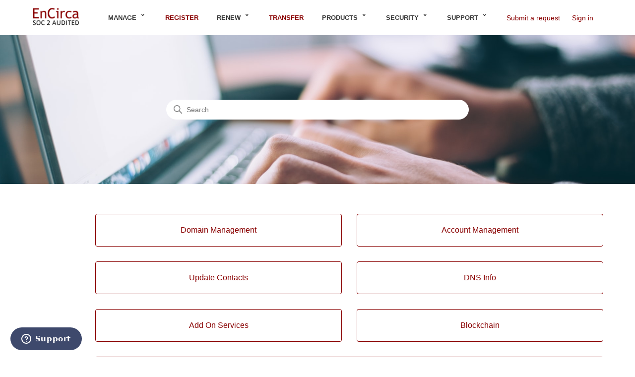

--- FILE ---
content_type: text/html; charset=utf-8
request_url: https://helpdesk.encirca.com/hc/en-us
body_size: 4503
content:
<!DOCTYPE html>
<html dir="ltr" lang="en-US">
<head>
  <meta charset="utf-8" />
  <!-- v26848 -->


  <title>EnCirca</title>

  

  <link rel="canonical" href="https://helpdesk.encirca.com/hc/en-us">
<link rel="alternate" hreflang="en-us" href="https://helpdesk.encirca.com/hc/en-us">
<link rel="alternate" hreflang="x-default" href="https://helpdesk.encirca.com/hc/en-us">

  <link rel="stylesheet" href="//static.zdassets.com/hc/assets/application-f34d73e002337ab267a13449ad9d7955.css" media="all" id="stylesheet" />
  <link rel="stylesheet" type="text/css" href="/hc/theming_assets/10453121/1500000002101/style.css?digest=30675044154259">

  <link rel="icon" type="image/x-icon" href="/hc/theming_assets/01HZKWGKKBBXHJZ4QQ8T6Y0AJY">

    

  <meta content="width=device-width, initial-scale=1.0" name="viewport" />

  
</head>
<body class="">
  
  
  

  <a class="skip-navigation" tabindex="1" href="#main-content">Skip to main content</a>

<header class="header">
  <div class="logo">
    <a title="Home" href="/hc/en-us">
      <img src="/hc/theming_assets/01HZKWGKFJSNHNA9AQ6G18ZK9T" alt="EnCirca Help Center home page">
    </a>
    
  </div>

      <div class="Header__menuTab">
            <ul class="Header__menuList">
               <li class="Header__tabsTab">
                <div class="dropdown">
                  Manage <div class="caret"></div>
  <div class="dropdown-content">
    <p><a rel="noopener noreferrer" href="https://manage30.encirca.com">Domains</a></p>
    <p><a rel="noopener noreferrer" href="https://hosting.encirca.com/clientarea.php?action=services">Products</a></p>
    </li>    </div>
                 
                        <div class="Header__menuTab">
            <ul class="Header__menuList">
               <li class="Header__tabsTab">
                <div class="nodropdown">
              <a rel="noopener noreferrer" href="https://www.encirca.com/">Register</a> 
    </li>    </div>
    
       <div class="Header__menuTab">
            <ul class="Header__menuList">
               <li class="Header__tabsTab">
                <div class="dropdown">
                 Renew <div class="caret"></div>
  <div class="dropdown-content">
    <p><a rel="noopener noreferrer" href="https://manage30.encirca.com">Domains</a></p>
    <p><a rel="noopener noreferrer" href="https://hosting.encirca.com/clientarea.php?action=services">Products</a></p>
                      </li>    </div>
                 
                 
       <div class="Header__menuTab">
            <ul class="Header__menuList">
               <li class="Header__tabsTab">
                <div class="nodropdown">
              <a rel="noopener noreferrer" href="https://www.encirca.com/transfer">Transfer</a> 
    </li>    </div>
         
         
       <div class="Header__menuTab">
            <ul class="Header__menuList">
               <li class="Header__tabsTab">
                <div class="dropdown">
                 Products <div class="caret"></div>
  <div class="dropdown-content">
 	<p><a rel="noopener noreferrer" href="https://www.encirca.com/dns/">DNS Hosting</a></p>
	<p><a rel="noopener noreferrer" href="https://www.encirca.com/easy-website-builder/">Easy Website Builder</a></p>
	<p><a rel="noopener noreferrer" href="https://www.encirca.com/hosting/">Website Hosting</a></p>
	<p><a rel="noopener noreferrer" href="https://www.encirca.com/email-packages/">Email Hosting</a></p>
	<p><a rel="noopener noreferrer" href="https://www.encirca.com/ssl-options/">Digital Certificates</a></p>
	<p><a rel="noopener noreferrer" href="https://www.encirca.com/dmarc/">Email Authentication (DMARC)</a></p>
	<p><a rel="noopener noreferrer" href="https://www.encirca.com/securitylock/">Security Lock</a></p>
 </div>
              
    </li>    </div>
         
         <div class="Header__menuTab">
            <ul class="Header__menuList">
               <li class="Header__tabsTab">
                <div class="dropdown">
           Security <div class="caret"></div>
                    <div class="dropdown-content">
 	<p><a rel="noopener noreferrer" href="https://www.encirca.com/secure/">Secure Your Data</a></p>
	<p><a rel="noopener noreferrer" href="https://www.encirca.com/two-factor-authentication/">Two Factor Authentication</a></p>
	<p><a rel="noopener noreferrer" href="https://www.encirca.com/securitylock/">Security Lock</a></p>
	<p><a rel="noopener noreferrer" href="https://www.encirca.com/soc2-certified/">Request SOC2 Report</a></p>
  </div>
            
              </li> </div>
           
       <div class="Header__menuTab">
            <ul class="Header__menuList">
               <li class="Header__tabsTab">
                <div class="dropdown">
            Support <div class="caret"></div>
                    <div class="dropdown-content">
	<p><a rel="noopener noreferrer" href="https://helpdesk.encirca.com/">Helpdesk</a></p>
	<p><a rel="noopener noreferrer" href="mailto:support@encirca.com">Email</a></p>
	<p><a rel="noopener noreferrer" href="tel:7819429975">Phone</a></p>
    <li>  </div>

  <div class="nav-wrapper">
    <button class="menu-button" aria-controls="user-nav" aria-expanded="false" aria-label="Toggle navigation menu">
      <svg xmlns="http://www.w3.org/2000/svg" width="16" height="16" focusable="false" viewBox="0 0 16 16" class="icon-menu">
        <path fill="none" stroke="currentColor" stroke-linecap="round" d="M1.5 3.5h13m-13 4h13m-13 4h13"/>
      </svg>
    </button>
    <nav class="user-nav" id="user-nav">
      
      <a class="submit-a-request" href="/hc/en-us/requests/new">Submit a request</a>
    </nav>
    
      <a class="sign-in" rel="nofollow" data-auth-action="signin" title="Opens a dialog" role="button" href="https://encircainc.zendesk.com/access?brand_id=1500000002101&amp;return_to=https%3A%2F%2Fhelpdesk.encirca.com%2Fhc%2Fen-us">
        Sign in
      </a>
    
  </div>
</header>


  <main role="main">
    <h1 class="visibility-hidden">EnCirca</h1>

<section id="main-content" class="section hero">
  <div class="hero-inner">
    <h2 class="visibility-hidden">Search</h2>
    <svg xmlns="http://www.w3.org/2000/svg" width="12" height="12" focusable="false" viewBox="0 0 12 12" class="search-icon" aria-hidden="true">
      <circle cx="4.5" cy="4.5" r="4" fill="none" stroke="currentColor"/>
      <path stroke="currentColor" stroke-linecap="round" d="M11 11L7.5 7.5"/>
    </svg>
    <form role="search" class="search search-full" data-search="" data-instant="true" autocomplete="off" action="/hc/en-us/search" accept-charset="UTF-8" method="get"><input type="hidden" name="utf8" value="&#x2713;" autocomplete="off" /><input type="search" name="query" id="query" placeholder="Search" autocomplete="off" aria-label="Search" /></form>
  </div>
</section>

<div class="container">
  <section class="section knowledge-base">
    <h2 class="visibility-hidden">Categories</h2>
    <section class="categories blocks">
      <ul class="blocks-list">
        
          
            <li class="blocks-item">
              <a href='/hc/en-us/categories/21781556686611-Domain-Management' class="blocks-item-link">
                <span class="blocks-item-title">Domain Management</span>
                <span class="blocks-item-description"></span>
              </a>
            </li>
          
        
          
            <li class="blocks-item">
              <a href='/hc/en-us/categories/21781608114451-Account-Management' class="blocks-item-link">
                <span class="blocks-item-title">Account Management</span>
                <span class="blocks-item-description"></span>
              </a>
            </li>
          
        
          
            <li class="blocks-item">
              <a href='/hc/en-us/categories/21781703505939-Update-Contacts' class="blocks-item-link">
                <span class="blocks-item-title">Update Contacts</span>
                <span class="blocks-item-description"></span>
              </a>
            </li>
          
        
          
            <li class="blocks-item">
              <a href='/hc/en-us/categories/21781701665683-DNS-Info' class="blocks-item-link">
                <span class="blocks-item-title">DNS Info</span>
                <span class="blocks-item-description"></span>
              </a>
            </li>
          
        
          
            <li class="blocks-item">
              <a href='/hc/en-us/categories/21781630287507-Add-On-Services' class="blocks-item-link">
                <span class="blocks-item-title">Add On Services</span>
                <span class="blocks-item-description"></span>
              </a>
            </li>
          
        
          
            <li class="blocks-item">
              <a href='/hc/en-us/categories/21781400365331-Blockchain' class="blocks-item-link">
                <span class="blocks-item-title">Blockchain</span>
                <span class="blocks-item-description"></span>
              </a>
            </li>
          
        
          
            <li class="blocks-item">
              <a href='/hc/en-us/categories/21780345719955-Announcements' class="blocks-item-link">
                <span class="blocks-item-title">Announcements</span>
                <span class="blocks-item-description"></span>
              </a>
            </li>
          
        
      </ul>
      
    </section>

    
  </section>

  

  <section class="section home-section activity">
    
      <div data-app="recent-activity" data-url="/hc/api/internal/recent_activities?locale=en-us"></div>
    
  </section>
</div>

  </main>

  <footer class="footer">
  <div class="footer-inner">

 
               
<div class="container">
    <div id="footer-widgets" class="clearfix">
        <div class="footer-widget" style="margin-right: -40px">
          <div id="nav_menu-1" class="fwidget et_pb_widget widget_nav_menu">
	<div class="menu-footer-domains-container"><ul id="menu-footer-domains" class="menu"><li><a rel="noopener noreferrer" href="#"><b>About EnCirca</b></a></li>
	<li><a rel="noopener noreferrer" href="https://www.encirca.com/about/">About Us</a></li>
	<li><a rel="noopener noreferrer" href="https://www.encirca.com/blog/">Blog</a></li>
	<li><a rel="noopener noreferrer" href="https://www.encirca.com/encirca-legal/">Legal</a></li>
	<li><a rel="noopener noreferrer" href="https://www.encirca.com/terms/">Terms</a></li>
	<li><a rel="noopener noreferrer" href="https://www.encirca.com/privacy">Privacy</a></li>
	<li><a rel="noopener noreferrer" href="https://www.encirca.com/other-websites/">Other Websites</a></li> 
	<li><a rel="noopener noreferrer" href="https://www.encirca.com/reseller">Resellers</a></li>
      <li><a rel="noopener noreferrer" href="https://www.encirca.com/whois/">Whois</a></li>
    <!-- end .fwidget --></ul></div></div></div><!-- end .footer-widget -->

<div class="footer-widget" style="width: 27%">
<div id="nav_menu-2" class="fwidget et_pb_widget widget_nav_menu">
  <div class="menu-footer-services-container"><ul id="menu-footer-services" class="menu"><li id="menu-item-2035" class="menu-item menu-item-type-custom menu-item-object-custom menu-item-has-children menu-item-2035">
<a rel="noopener noreferrer" href="#"><b>Domains + Products</b></a>
  	</li><li><a rel="noopener noreferrer" href="https://www.encirca.com/pricing/">Domain Pricing</a></li>
       <li><a rel="noopener noreferrer" href="https://www.encirca.com/" alt="Register Domains">Register Domains</a></li>
    <li><a rel="noopener noreferrer" href="https://www.encirca.com/renew/" alt="Renew Domains">Renew Domains</a></li>
<li><a rel="noopener noreferrer" href="https://www.encirca.com/transfer">Transfer to EnCirca</a></li>
	<li><a rel="noopener noreferrer" href="https://www.encirca.com/dns/">DNS Hosting</a></li>
	<li><a rel="noopener noreferrer" href="https://www.encirca.com/easy-website-builder/">Easy Website Builder</a></li>
	<li><a rel="noopener noreferrer" href="https://www.encirca.com/hosting/">Website + Email Hosting</a></li>
	<li><a rel="noopener noreferrer" href="https://www.encirca.com/ssl-options/">Digital Certificates</a></li>
	<li><a rel="noopener noreferrer" href="https://www.encirca.com/dmarc/">Email Authentication (DMARC)</a></li>
	<li><a rel="noopener noreferrer" href="https://www.encirca.com/securitylock/">Security Lock</a></li>
  <!-- end .fwidget --></ul></div></div></div><!-- end .footer-widget -->
  
  
<div class="footer-widget"><div id="nav_menu-3" class="fwidget et_pb_widget widget_nav_menu"><div class="menu-footer-policies-container">
<ul id="menu-footer-policies" class="menu"><li id="menu-item-2031" class="menu-item menu-item-type-custom menu-item-object-custom menu-item-has-children menu-item-2031"><a rel="noopener noreferrer" href="#"><b>EnCirca Services</b></a>
	</li>
<li><a rel="noopener noreferrer" href="https://www.encirca.com/portfolio-management/">Portfolio Management</a></li>
  	<li><a rel="noopener noreferrer" href="https://www.encirca.com/brand-protection/">Brand Protection</a></li>
  	<li><a rel="noopener noreferrer" href="https://www.encirca.com/tld-blocks/">TLD Blocks</a>
      </li><li><a rel="noopener noreferrer" href="https://www.encirca.com/tmch/">Trademark Clearinghouse</a></li>
	<li><a rel="noopener noreferrer" href="https://www.encirca.com/blockchain/">Blockchain Domain Names</a></li>
	<li><a rel="noopener noreferrer" href="https://www.encirca.com/it-services/">Website/IT Services</a></li>
	<li><a rel="noopener noreferrer" href="https://www.encirca.com/registry-consulting/">Registry Consulting</a></li>
	<li><a rel="noopener noreferrer" href="https://www.encirca.com/consult/">Registrar Consulting</a></li>
  <!-- end .fwidget --></ul></div></div></div> <!-- end .footer-widget -->


<div class="footer-widget"><div id="nav_menu-4" class="fwidget et_pb_widget widget_nav_menu"><div class="menu-footer-contact-container"><ul id="menu-footer-contact" class="menu"><li id="menu-item-2023" class="menu-item menu-item-type-custom menu-item-object-custom menu-item-has-children menu-item-2023"><a rel="noopener noreferrer" href="#"><b>EnCirca Help</b></a>
	</li>
  <li><a rel="noopener noreferrer" href="https://helpdesk.encirca.com">Helpdesk</a></li>
	<li><a rel="noopener noreferrer" href="https://www.encirca.com/contact-us/">Contact Us</a></li>
	<li><a rel="noopener noreferrer" href="https://www.encirca.com/payment-methods/">Payment Methods</a></li>
	<li><a rel="noopener noreferrer" href="https://www.encirca.com/unsuspend/">Unsuspend</a></li>
	<li><a rel="noopener noreferrer" href="https://www.encirca.com/restore/">Restore</a></li>
	<li><a rel="noopener noreferrer" href="https://www.encirca.com/feedback/">Feedback</a></li>
	<li><a rel="noopener noreferrer" href="https://www.encirca.com/abuse/">Abuse</a></li>
	<li><a rel="noopener noreferrer" href="https://www.encirca.com/twitter/">Twitter</a></li>
  <!-- end .fwidget --></ul></div></div></div><!-- end .footer-widget -->
  
  <!-- #footer-widgets -->

  </div></div></div>
  
  <div id="footer-bottom">
				<div id="footer-info"><div id="copy">©2024 EnCirca, Inc.</div>

<div id="soc_logo"><a rel="noopener noreferrer" href="https://www.encirca.com/soc2/" target="_blank"><img src="https://hosting.encirca.com/assets/img/aicpa.png"></a></div>

<div id="domaining-logo"><a rel="noopener noreferrer" href="https://www.domaining.com/" target="_blank"><img src="https://hosting.encirca.com/assets/img/domaining.png"></a></div>

<div id="icann_logo"><a rel="noopener noreferrer" href="http://www.icann.org" target="_blank"><img src="https://hosting.encirca.com/assets/img/icann.png"></a></div>

<div id="inta_logo"><a rel="noopener noreferrer" href="http://www.inta.org" target="_blank"><img src="https://hosting.encirca.com/assets/img/inta.png"></a></div></div>					</div>	
				<!-- .container -->   
    
    
    
    
    
    
    

    <div class="footer-language-selector">
      
    </div>
  </div>
</footer>



  <!-- / -->

  
  <script src="//static.zdassets.com/hc/assets/en-us.bbb3d4d87d0b571a9a1b.js"></script>
  

  <script type="text/javascript">
  /*

    Greetings sourcecode lurker!

    This is for internal Zendesk and legacy usage,
    we don't support or guarantee any of these values
    so please don't build stuff on top of them.

  */

  HelpCenter = {};
  HelpCenter.account = {"subdomain":"encircainc","environment":"production","name":"EnCirca"};
  HelpCenter.user = {"identifier":"da39a3ee5e6b4b0d3255bfef95601890afd80709","email":null,"name":"","role":"anonymous","avatar_url":"https://assets.zendesk.com/hc/assets/default_avatar.png","is_admin":false,"organizations":[],"groups":[]};
  HelpCenter.internal = {"asset_url":"//static.zdassets.com/hc/assets/","web_widget_asset_composer_url":"https://static.zdassets.com/ekr/snippet.js","current_session":{"locale":"en-us","csrf_token":null,"shared_csrf_token":null},"usage_tracking":{"event":"front_page_viewed","data":"[base64]--b4319299975d6e47765244946893444031a34314","url":"https://helpdesk.encirca.com/hc/activity"},"current_record_id":null,"current_record_url":null,"current_record_title":null,"current_text_direction":"ltr","current_brand_id":1500000002101,"current_brand_name":"EnCirca","current_brand_url":"https://encircainc.zendesk.com","current_brand_active":true,"current_path":null,"show_autocomplete_breadcrumbs":true,"user_info_changing_enabled":false,"has_user_profiles_enabled":true,"has_end_user_attachments":true,"user_aliases_enabled":false,"has_anonymous_kb_voting":false,"has_multi_language_help_center":true,"show_at_mentions":false,"embeddables_config":{"embeddables_web_widget":true,"embeddables_help_center_auth_enabled":false,"embeddables_connect_ipms":false},"answer_bot_subdomain":"static","gather_plan_state":"not_started","has_article_verification":false,"has_gather":false,"has_ckeditor":false,"has_community_enabled":false,"has_community_badges":false,"has_community_post_content_tagging":false,"has_gather_content_tags":false,"has_guide_content_tags":true,"has_user_segments":true,"has_answer_bot_web_form_enabled":false,"has_garden_modals":false,"theming_cookie_key":"hc-da39a3ee5e6b4b0d3255bfef95601890afd80709-2-preview","is_preview":false,"has_search_settings_in_plan":true,"theming_api_version":2,"theming_settings":{"brand_color":"rgba(137, 0, 0, 1)","brand_text_color":"#FFFFFF","text_color":"#333333","link_color":"rgba(137, 0, 0, 1)","background_color":"#FFFFFF","heading_font":"-apple-system, BlinkMacSystemFont, 'Segoe UI', Helvetica, Arial, sans-serif","text_font":"-apple-system, BlinkMacSystemFont, 'Segoe UI', Helvetica, Arial, sans-serif","logo":"/hc/theming_assets/01HZKWGKFJSNHNA9AQ6G18ZK9T","favicon":"/hc/theming_assets/01HZKWGKKBBXHJZ4QQ8T6Y0AJY","homepage_background_image":"/hc/theming_assets/01HZKWGKRDSPXNZC7RXVY7ERAP","community_background_image":"/hc/theming_assets/01HZKWGKX95APXQABF81RN3YE6","community_image":"/hc/theming_assets/01HZKWGM0VS5WXE27NKPYYJPW0","instant_search":true,"scoped_kb_search":true,"scoped_community_search":true,"show_recent_activity":true,"show_articles_in_section":true,"show_article_author":false,"show_article_comments":false,"show_follow_article":false,"show_recently_viewed_articles":true,"show_related_articles":true,"show_article_sharing":false,"show_follow_section":false,"show_follow_post":false,"show_post_sharing":false,"show_follow_topic":false},"has_pci_credit_card_custom_field":false,"help_center_restricted":false,"is_assuming_someone_else":false,"flash_messages":[],"user_photo_editing_enabled":true,"user_preferred_locale":"en-us","base_locale":"en-us","login_url":"https://encircainc.zendesk.com/access?brand_id=1500000002101\u0026return_to=https%3A%2F%2Fhelpdesk.encirca.com%2Fhc%2Fen-us","has_alternate_templates":false,"has_custom_statuses_enabled":false,"has_hc_generative_answers_setting_enabled":true,"has_generative_search_with_zgpt_enabled":false,"has_suggested_initial_questions_enabled":false,"has_guide_service_catalog":false,"has_service_catalog_search_poc":false,"has_service_catalog_itam":false,"has_csat_reverse_2_scale_in_mobile":false,"has_knowledge_navigation":false,"has_unified_navigation":false,"has_unified_navigation_eap_access":false,"has_csat_bet365_branding":false,"version":"v26848","dev_mode":false};
</script>

  
  
  <script src="//static.zdassets.com/hc/assets/hc_enduser-be182e02d9d03985cf4f06a89a977e3d.js"></script>
  <script type="text/javascript" src="/hc/theming_assets/10453121/1500000002101/script.js?digest=30675044154259"></script>
  
</body>
</html>

--- FILE ---
content_type: text/javascript; charset=utf-8
request_url: https://helpdesk.encirca.com/hc/theming_assets/10453121/1500000002101/script.js?digest=30675044154259
body_size: 2575
content:
document.addEventListener('DOMContentLoaded', function() {
  // Key map
  var ENTER = 13;
  var ESCAPE = 27;
  var SPACE = 32;
  var UP = 38;
  var DOWN = 40;
  var TAB = 9;

  function closest (element, selector) {
    if (Element.prototype.closest) {
      return element.closest(selector);
    }
    do {
      if (Element.prototype.matches && element.matches(selector)
        || Element.prototype.msMatchesSelector && element.msMatchesSelector(selector)
        || Element.prototype.webkitMatchesSelector && element.webkitMatchesSelector(selector)) {
        return element;
      }
      element = element.parentElement || element.parentNode;
    } while (element !== null && element.nodeType === 1);
    return null;
  }

  // social share popups
  Array.prototype.forEach.call(document.querySelectorAll('.share a'), function(anchor) {
    anchor.addEventListener('click', function(e) {
      e.preventDefault();
      window.open(this.href, '', 'height = 500, width = 500');
    });
  });

  // In some cases we should preserve focus after page reload
  function saveFocus() {
    var activeElementId = document.activeElement.getAttribute("id");
    sessionStorage.setItem('returnFocusTo', '#' + activeElementId);
  }
  var returnFocusTo = sessionStorage.getItem('returnFocusTo');
  if (returnFocusTo) {
    sessionStorage.removeItem('returnFocusTo');
    var returnFocusToEl = document.querySelector(returnFocusTo);
    returnFocusToEl && returnFocusToEl.focus && returnFocusToEl.focus();
  }

  // show form controls when the textarea receives focus or backbutton is used and value exists
  var commentContainerTextarea = document.querySelector('.comment-container textarea'),
    commentContainerFormControls = document.querySelector('.comment-form-controls, .comment-ccs');

  if (commentContainerTextarea) {
    commentContainerTextarea.addEventListener('focus', function focusCommentContainerTextarea() {
      commentContainerFormControls.style.display = 'block';
      commentContainerTextarea.removeEventListener('focus', focusCommentContainerTextarea);
    });

    if (commentContainerTextarea.value !== '') {
      commentContainerFormControls.style.display = 'block';
    }
  }

  // Expand Request comment form when Add to conversation is clicked
  var showRequestCommentContainerTrigger = document.querySelector('.request-container .comment-container .comment-show-container'),
    requestCommentFields = document.querySelectorAll('.request-container .comment-container .comment-fields'),
    requestCommentSubmit = document.querySelector('.request-container .comment-container .request-submit-comment');

  if (showRequestCommentContainerTrigger) {
    showRequestCommentContainerTrigger.addEventListener('click', function() {
      showRequestCommentContainerTrigger.style.display = 'none';
      Array.prototype.forEach.call(requestCommentFields, function(e) { e.style.display = 'block'; });
      requestCommentSubmit.style.display = 'inline-block';

      if (commentContainerTextarea) {
        commentContainerTextarea.focus();
      }
    });
  }

  // Mark as solved button
  var requestMarkAsSolvedButton = document.querySelector('.request-container .mark-as-solved:not([data-disabled])'),
    requestMarkAsSolvedCheckbox = document.querySelector('.request-container .comment-container input[type=checkbox]'),
    requestCommentSubmitButton = document.querySelector('.request-container .comment-container input[type=submit]');

  if (requestMarkAsSolvedButton) {
    requestMarkAsSolvedButton.addEventListener('click', function() {
      requestMarkAsSolvedCheckbox.setAttribute('checked', true);
      requestCommentSubmitButton.disabled = true;
      this.setAttribute('data-disabled', true);
      // Element.closest is not supported in IE11
      closest(this, 'form').submit();
    });
  }

  // Change Mark as solved text according to whether comment is filled
  var requestCommentTextarea = document.querySelector('.request-container .comment-container textarea');

  if (requestCommentTextarea) {
    requestCommentTextarea.addEventListener('input', function() {
      if (requestCommentTextarea.value === '') {
        if (requestMarkAsSolvedButton) {
          requestMarkAsSolvedButton.innerText = requestMarkAsSolvedButton.getAttribute('data-solve-translation');
        }
        requestCommentSubmitButton.disabled = true;
      } else {
        if (requestMarkAsSolvedButton) {
          requestMarkAsSolvedButton.innerText = requestMarkAsSolvedButton.getAttribute('data-solve-and-submit-translation');
        }
        requestCommentSubmitButton.disabled = false;
      }
    });
  }

  // Disable submit button if textarea is empty
  if (requestCommentTextarea && requestCommentTextarea.value === '') {
    requestCommentSubmitButton.disabled = true;
  }

  // Submit requests filter form on status or organization change in the request list page
  Array.prototype.forEach.call(document.querySelectorAll('#request-status-select, #request-organization-select'), function(el) {
    el.addEventListener('change', function(e) {
      e.stopPropagation();
      saveFocus();
      closest(this, 'form').submit();
    });
  });

  // Submit requests filter form on search in the request list page
  var quickSearch = document.querySelector('#quick-search');
  quickSearch && quickSearch.addEventListener('keyup', function(e) {
    if (e.keyCode === ENTER) {
      e.stopPropagation();
      saveFocus();
      closest(this, 'form').submit();
    }
  });

  function toggleNavigation(toggle, menu) {
    var isExpanded = menu.getAttribute('aria-expanded') === 'true';
    menu.setAttribute('aria-expanded', !isExpanded);
    toggle.setAttribute('aria-expanded', !isExpanded);
  }

  function closeNavigation(toggle, menu) {
    menu.setAttribute('aria-expanded', false);
    toggle.setAttribute('aria-expanded', false);
    toggle.focus();
  }

  var burgerMenu = document.querySelector('.header .menu-button');
  var userMenu = document.querySelector('#user-nav');

  burgerMenu.addEventListener('click', function(e) {
    e.stopPropagation();
    toggleNavigation(this, userMenu);
  });


  userMenu.addEventListener('keyup', function(e) {
    if (e.keyCode === ESCAPE) {
      e.stopPropagation();
      closeNavigation(burgerMenu, this);
    }
  });

  if (userMenu.children.length === 0) {
    burgerMenu.style.display = 'none';
  }

  // Toggles expanded aria to collapsible elements
  var collapsible = document.querySelectorAll('.collapsible-nav, .collapsible-sidebar');

  Array.prototype.forEach.call(collapsible, function(el) {
    var toggle = el.querySelector('.collapsible-nav-toggle, .collapsible-sidebar-toggle');

    el.addEventListener('click', function(e) {
      toggleNavigation(toggle, this);
    });

    el.addEventListener('keyup', function(e) {
      if (e.keyCode === ESCAPE) {
        closeNavigation(toggle, this);
      }
    });
  });

  // Submit organization form in the request page
  var requestOrganisationSelect = document.querySelector('#request-organization select');

  if (requestOrganisationSelect) {
    requestOrganisationSelect.addEventListener('change', function() {
      closest(this, 'form').submit();
    });
  }

  // If multibrand search has more than 5 help centers or categories collapse the list
  var multibrandFilterLists = document.querySelectorAll(".multibrand-filter-list");
  Array.prototype.forEach.call(multibrandFilterLists, function(filter) {
    if (filter.children.length > 6) {
      // Display the show more button
      var trigger = filter.querySelector(".see-all-filters");
      trigger.setAttribute("aria-hidden", false);

      // Add event handler for click
      trigger.addEventListener("click", function(e) {
        e.stopPropagation();
        trigger.parentNode.removeChild(trigger);
        filter.classList.remove("multibrand-filter-list--collapsed")
      })
    }
  });

  // If there are any error notifications below an input field, focus that field
  var notificationElm = document.querySelector(".notification-error");
  if (
    notificationElm &&
    notificationElm.previousElementSibling &&
    typeof notificationElm.previousElementSibling.focus === "function"
  ) {
    notificationElm.previousElementSibling.focus();
  }

  // Dropdowns
  
  function Dropdown(toggle, menu) {
    this.toggle = toggle;
    this.menu = menu;

    this.menuPlacement = {
      top: menu.classList.contains("dropdown-menu-top"),
      end: menu.classList.contains("dropdown-menu-end")
    };

    this.toggle.addEventListener("click", this.clickHandler.bind(this));
    this.toggle.addEventListener("keydown", this.toggleKeyHandler.bind(this));
    this.menu.addEventListener("keydown", this.menuKeyHandler.bind(this));
  };

  Dropdown.prototype = {

    get isExpanded() {
      return this.menu.getAttribute("aria-expanded") === "true";
    },

    get menuItems() {
      return Array.prototype.slice.call(this.menu.querySelectorAll("[role='menuitem']"));
    },

    dismiss: function() {
      if (!this.isExpanded) return;

      this.menu.setAttribute("aria-expanded", false);
      this.menu.classList.remove("dropdown-menu-end", "dropdown-menu-top");
    },

    open: function() {
      if (this.isExpanded) return;

      this.menu.setAttribute("aria-expanded", true);
      this.handleOverflow();
    },

    handleOverflow: function() {
      var rect = this.menu.getBoundingClientRect();

      var overflow = {
        right: rect.left < 0 || rect.left + rect.width > window.innerWidth,
        bottom: rect.top < 0 || rect.top + rect.height > window.innerHeight
      };

      if (overflow.right || this.menuPlacement.end) {
        this.menu.classList.add("dropdown-menu-end");
      }

      if (overflow.bottom || this.menuPlacement.top) {
        this.menu.classList.add("dropdown-menu-top");
      }

      if (this.menu.getBoundingClientRect().top < 0) {
        this.menu.classList.remove("dropdown-menu-top")
      }
    },

    focusNextMenuItem: function(currentItem) {
      if (!this.menuItems.length) return;

      var currentIndex = this.menuItems.indexOf(currentItem);
      var nextIndex = currentIndex === this.menuItems.length - 1 || currentIndex < 0 ? 0 : currentIndex + 1;

      this.menuItems[nextIndex].focus();
    },

    focusPreviousMenuItem: function(currentItem) {
      if (!this.menuItems.length) return;

      var currentIndex = this.menuItems.indexOf(currentItem);
      var previousIndex = currentIndex <= 0 ? this.menuItems.length - 1 : currentIndex - 1;

      this.menuItems[previousIndex].focus();
    },

    clickHandler: function() {
      if (this.isExpanded) {
        this.dismiss();
      } else {
        this.open();
      }
    },

    toggleKeyHandler: function(e) {
      switch (e.keyCode) {
        case ENTER:
        case SPACE:
        case DOWN:
          e.preventDefault();
          this.open();
          this.focusNextMenuItem();
          break;
        case UP:
          e.preventDefault();
          this.open();
          this.focusPreviousMenuItem();
          break;
        case ESCAPE:
          this.dismiss();
          this.toggle.focus();
          break;
      }
    },

    menuKeyHandler: function(e) {
      var firstItem = this.menuItems[0];
      var lastItem = this.menuItems[this.menuItems.length - 1];
      var currentElement = e.target;

      switch (e.keyCode) {
        case ESCAPE:
          this.dismiss();
          this.toggle.focus();
          break;
        case DOWN:
          e.preventDefault();
          this.focusNextMenuItem(currentElement);
          break;
        case UP:
          e.preventDefault();
          this.focusPreviousMenuItem(currentElement);
          break;
        case TAB:
          if (e.shiftKey) {
            if (currentElement === firstItem) {
              this.dismiss();
            } else {
              e.preventDefault();
              this.focusPreviousMenuItem(currentElement);
            }
          } else if (currentElement === lastItem) {
            this.dismiss();
          } else {
            e.preventDefault();
            this.focusNextMenuItem(currentElement);
          }
          break;
        case ENTER:
        case SPACE:
          e.preventDefault();
          currentElement.click();
          break;
      }
    }
  }

  var dropdowns = [];
  var dropdownToggles = Array.prototype.slice.call(document.querySelectorAll(".dropdown-toggle"));

  dropdownToggles.forEach(function(toggle) {
    var menu = toggle.nextElementSibling;
    if (menu && menu.classList.contains("dropdown-menu")) {
      dropdowns.push(new Dropdown(toggle, menu));
    }
  });

  document.addEventListener("click", function(evt) {
    dropdowns.forEach(function(dropdown) {
      if (!dropdown.toggle.contains(evt.target)) {
        dropdown.dismiss();
      }
    });
  });
});